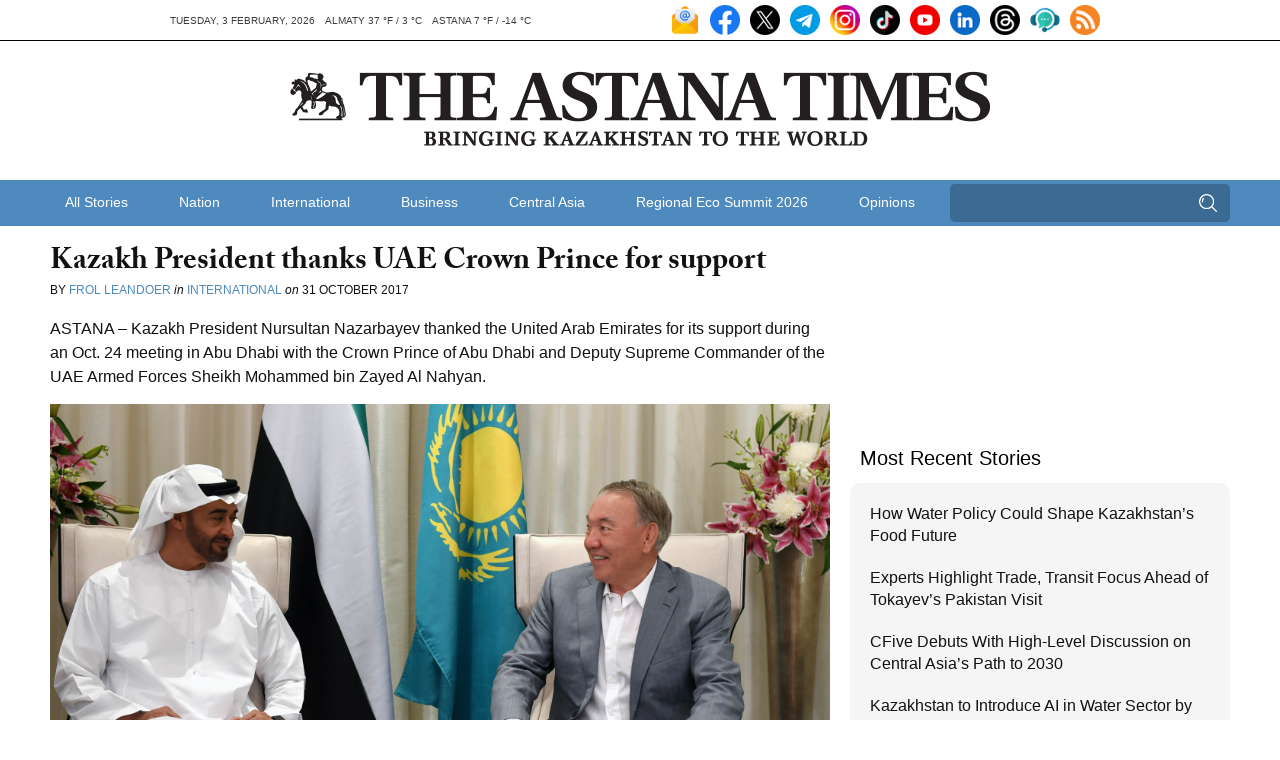

--- FILE ---
content_type: text/html; charset=UTF-8
request_url: https://astanatimes.com/wp-admin/admin-ajax.php
body_size: -463
content:
{"post_id":26096,"counted":false,"storage":[],"type":"post"}